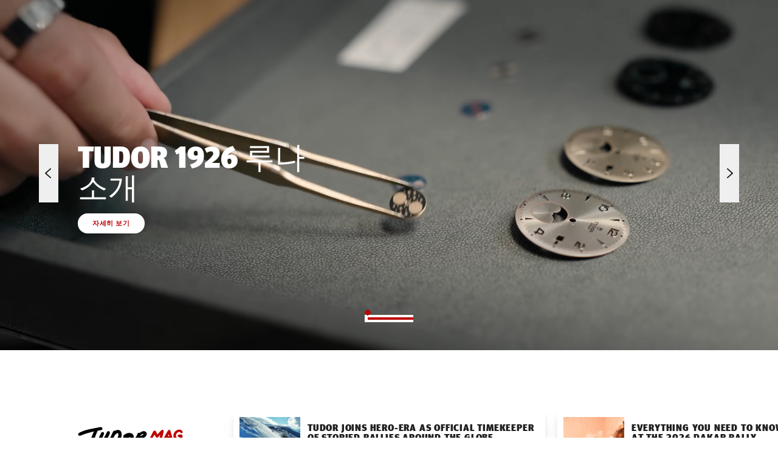

--- FILE ---
content_type: application/javascript; charset=UTF-8
request_url: https://www.tudorwatch.com/_next/static/chunks/21-af2e4d6820bab0d3.js
body_size: 3262
content:
"use strict";(self.webpackChunk_N_E=self.webpackChunk_N_E||[]).push([[21],{10021:function(e,t,r){r.d(t,{J:function(){return O},default:function(){return P}});var n=r(57437),a=r(90974),o=r(51503),c=r(13826),i=r(74579),l=r(55557),u=r(74437),s=r(57444),d=r(27648),f=r(99376),p=r(2265);function m(e){let{comparatorCount:t=0}=e;return(0,n.jsx)("div",{className:"flex items-center justify-center size-6 rounded-full bg-red p-[10px] text-[10px] text-white text-center uppercase font-bold",children:t})}var h=r(39023),x=r(65924),v=r(61994);function g(e){let{isEnabled:t=!1,onClick:r=()=>{}}=e,o=(0,h.g)();return(0,n.jsxs)("button",{type:"button",onClick:r,disabled:!t,"aria-label":o.compareSelectedWatches({dictionary:"comparator"}),className:(0,v.W)("flex flex-row group btn-bean w-fit px-[30px]",{"border border-gray-224":!t,"ui-primary":t}),children:[(0,n.jsx)(x.Z,{className:(0,v.W)({"text-gray-160":!t})}),(0,n.jsx)(a.default,{className:(0,v.W)({"text-gray-160":!t}),children:"compare"})]})}var y=r(69710),w=r(68424),b=r(11055),E=r(30166);let j={hidden:{opacity:0},visible:{opacity:1}},C=(0,E.default)(()=>Promise.all([r.e(8667),r.e(3403),r.e(3318),r.e(244),r.e(539)]).then(r.bind(r,40539)),{loadableGenerated:{webpack:()=>[40539]}}),N=(0,p.forwardRef)(function(e,t){let{children:r,closeModal:a=()=>{},isModalOpen:o=!1}=e,c=(0,h.g)(),[i,l]=(0,y.HZ)();function u(){t.current&&(t.current.close(),a())}return(0,p.useImperativeHandle)(t,()=>({open:()=>{i.current&&(i.current.showModal(),l(i.current,j.visible,{duration:.2}))},close:async()=>{i.current&&(await l(i.current,j.hidden,{duration:.2}),i.current.close())}})),(0,n.jsx)(y.EA.dialog,{ref:i,initial:j.hidden,onKeyDown:function(e){"Escape"===e.key&&(e.preventDefault(),e.stopPropagation(),u())},className:"w-full h-full max-w-full max-h-full m-0 bg-white",children:(0,n.jsxs)(y.EA.div,{className:"h-full w-full overflow-y-scroll pt-20",children:[(0,n.jsx)("div",{className:"fixed inset-x-0 top-0 flex h-20 items-center justify-center bg-white z-50",children:(0,n.jsx)("button",{"aria-label":c.close(),type:"button",onClick:u,className:"btn-chip ui-primary max-md:focus:outline-none",children:(0,n.jsx)(w.Z,{path:w.N.close})})}),r]})})});function k(e){let{isModalOpen:t=!1,closeModal:r=()=>{}}=e,a=(0,p.useRef)(),[o]=(0,b.Z)();return(0,p.useEffect)(()=>{t&&a.current&&a.current.open()},[t]),(0,p.useEffect)(()=>{o.length<=1&&t&&a.current&&(a.current.close(),r())},[o,t,r]),(0,n.jsx)(N,{ref:a,closeModal:r,isModalOpen:t,children:t&&(0,n.jsx)(C,{})})}var T=r(32078);function S(e){let{onClick:t=()=>{}}=e;return(0,n.jsxs)("button",{type:"button",onClick:function(e){t(e),(0,T.iU)({event:e})},"aria-label":"Reset comparison",className:"btn-inline ui-txt-primary flex-row-reverse group",children:[(0,n.jsx)(a.default,{className:"text-center",children:"reset"}),(0,n.jsx)(w.Z,{path:w.N.undo,className:"transition-transform duration-300 group-hover:-rotate-180"})]})}var R=r(90109),_=r(36498);let Z={type:"spring",stiffness:300,damping:30};function A(e){let{count:t=0,isOpen:r=!0}=e,{locale:a}=(0,R.k)();if(0===t)return null;let o=(null==a?void 0:a.dir)==="rtl";return(0,n.jsx)(s.E.div,{initial:{x:"".concat(100,"%")},animate:{x:r?0:"".concat(100,"%")},transition:Z,className:"fixed end-0 top-vh60 z-50 w-[67px]",children:(0,n.jsx)(_.default,{href:"/".concat(l.kP),children:(0,n.jsxs)("div",{className:(0,v.Z)("relative flex items-center bg-white py-4 h-14 border border-gray-224",{"rounded-r-chipbtn pr-4 pl-8":o,"rounded-l-chipbtn pl-4 pr-8":!o}),children:[(0,n.jsx)("div",{className:(0,v.Z)("absolute -top-1",{"-right-1":o,"-left-1":!o}),children:(0,n.jsx)(m,{comparatorCount:t})}),(0,n.jsx)("div",{className:(0,v.Z)({"mr-2":o,"ml-2":!o}),children:(0,n.jsx)(x.Z,{})})]})})})}let O=2;function P(){let[e,t]=(0,p.useState)(0),[r,h]=(0,p.useState)(!1),x=(0,p.useRef)(null),v=(0,p.useRef)(!0),{resetComparator:y}=(0,p.useContext)(o.ComparatorContext),[w,b,E]=(0,c.Z)(),j=e>=O,C=(0,f.usePathname)(),N=(0,p.useCallback)(()=>{h(!1)},[]),T=(0,p.useCallback)(()=>{x.current&&clearTimeout(x.current),x.current=setTimeout(N,5e3)},[N]),R=(0,p.useCallback)(()=>{let e=((0,i.xc)()||[]).length;v.current||(0===e?N():(h(!0),T())),t(e),v.current=!1},[N,T]);return(0,p.useEffect)(()=>(v.current&&R(),o.comparatorEventTarget.addEventListener(o.eventComparatorType,R),()=>{o.comparatorEventTarget.removeEventListener(o.eventComparatorType,R),x.current&&clearTimeout(x.current)}),[R]),(0,n.jsxs)(n.Fragment,{children:[(0,n.jsx)(u.M,{mode:"wait",children:r&&(0,n.jsxs)(s.E.div,{initial:{y:100,opacity:0},animate:{y:0,opacity:1},exit:{y:100,opacity:0},transition:{duration:.3},className:"fixed bottom-0 inset-x-0 z-50 bg-white py-[30px] gap-[10px] flex flex-col items-center justify-center shadow-[0_-10px_30px_0_rgba(0,0,0,0.10)]",role:"complementary","aria-label":"Watch comparison overlay",children:[(0,n.jsxs)("div",{className:"flex max-sm:flex-col justify-center items-center gap-[10px] max-sm:mb-2",children:[(0,n.jsx)(m,{comparatorCount:e}),(0,n.jsx)(a.default,{className:"text-xs md:text-lg font-bold text-center",children:e<O?"model-added-select-two-watches-to-compare":"model-added-you-can-now-compare-the-watches"})]}),(0,n.jsxs)("div",{className:"flex flex-row gap-4",children:[(0,n.jsx)(g,{isEnabled:j,onClick:function(){j&&b()}}),(0,n.jsx)(S,{onClick:function(){y(),t(0),N()}})]}),(0,l.ek)(C)&&(0,n.jsx)(d.default,{href:"#watch-variations",className:"group btn-bean w-fit py-4 px-[30px] ui-secondary",children:(0,n.jsx)(a.default,{children:"view-watch-variations"})})]})}),(0,n.jsx)(u.M,{mode:"wait",children:!r&&(0,n.jsx)(A,{count:e,isOpen:!r})}),(0,n.jsx)(k,{isModalOpen:w,closeModal:E})]})}},90974:function(e,t,r){r.r(t),r.d(t,{default:function(){return o}});var n=r(39023),a=r(22247);function o(e){var t,r,o,c;let{children:i,args:l=[],as:u,dictionary:s,className:d,style:f,...p}=e,m=(0,n.g)(),h=(0,a.u)(null!==(c=null==i?void 0:null===(o=i.toString)||void 0===o?void 0:null===(r=o.call(i))||void 0===r?void 0:null===(t=r.trim)||void 0===t?void 0:t.call(r))&&void 0!==c?c:"no key");return m[h](...l,{className:d,dictionary:s,node:null!=u?u:d||f?"span":void 0,placeholder:h,style:f,props:p})}},65924:function(e,t,r){r.d(t,{Z:function(){return o}});var n=r(57437),a=r(68424);function o(e){let{path:t=a.N.compare,className:r="",title:o,width:c="25",height:i="14"}=e;return(0,n.jsx)(a.Z,{path:t,isSquare:!1,widthSize:c,heightSize:i,className:r,title:o})}},51503:function(e,t,r){r.r(t),r.d(t,{COMPARATOR_STORAGE_KEY:function(){return s},ComparatorContext:function(){return c},ComparatorProvider:function(){return d},comparatorEventTarget:function(){return i},eventComparatorResetType:function(){return u},eventComparatorType:function(){return l}});var n=r(57437),a=r(74579),o=r(2265);let c=(0,o.createContext)(),i=new EventTarget,l="comparatorUpdated",u="comparatorReset",s="comparator";function d(e){let{children:t}=e;function r(e){try{let t=(0,a.xc)();if(t.includes(e))return t;let r=[...t,e];return localStorage.setItem(s,JSON.stringify(r)),i.dispatchEvent(new Event(l)),i.dispatchEvent(new Event("".concat(l,":").concat(e))),r}catch(e){throw console.error("Error adding to comparator:",e),e}}function d(e){try{let t=(0,a.xc)().filter(t=>t!==e);return localStorage.setItem(s,JSON.stringify(t)),i.dispatchEvent(new Event(l)),i.dispatchEvent(new Event("".concat(l,":").concat(e))),t}catch(e){throw console.error("Error removing from comparator:",e),e}}function f(){try{localStorage.removeItem(s),i.dispatchEvent(new Event(u))}catch(e){throw console.error("Error resetting comparator:",e),e}}let p=(0,o.useMemo)(()=>({addToComparator:r,removeFromComparator:d,resetComparator:f}),[]);return(0,n.jsx)(c.Provider,{value:p,children:t})}},11055:function(e,t,r){r.d(t,{Z:function(){return c}});var n=r(2265),a=r(51503),o=r(74579);function c(){let e=arguments.length>0&&void 0!==arguments[0]?arguments[0]:null,[t,r]=(0,n.useState)([]),c=(0,n.useCallback)(()=>{r((0,o.xc)())},[]),i=(0,n.useCallback)(()=>{r([])},[]);return(0,n.useEffect)(()=>{c();let t=e?"".concat(a.eventComparatorType,":").concat(e):a.eventComparatorType;return a.comparatorEventTarget.addEventListener(t,c),a.comparatorEventTarget.addEventListener(a.eventComparatorResetType,i),()=>{a.comparatorEventTarget.removeEventListener(t,c),a.comparatorEventTarget.removeEventListener(a.eventComparatorResetType,i)}},[e,c,i]),[t,r]}},13826:function(e,t,r){r.d(t,{Z:function(){return a}});var n=r(2265);function a(){let[e,t]=(0,n.useState)(!1);return[e,function(){t(!0)},function(){t(!1)}]}},74579:function(e,t,r){r.d(t,{$6:function(){return c},nt:function(){return i},xc:function(){return o}});var n=r(51503),a=r(55557);function o(){try{let e=localStorage.getItem(n.COMPARATOR_STORAGE_KEY);if(!e)return[];let t=JSON.parse(e);if(!Array.isArray(t))return console.error("Comparator data is not an array"),[];return t}catch(e){return console.error("Error reading comparator from localStorage:",e),[]}}function c(e){let{rmcs:t=[],locale:r=null,cmpid:n=null}=e;if(!r||!t.length||!n)return"";try{let e="".concat(r,"/").concat(a.kP),o=new URL(e,window.location.origin);return o.searchParams.set(a.fE,t.join(",")),o.searchParams.set(a.nd,n),o.toString()}catch(e){return console.error("Error creating shareable comparator URL:",e),""}}function i(){let e=arguments.length>0&&void 0!==arguments[0]?arguments[0]:[];return e.map(e=>({productDetails:{productFamily:e.familySlug,productRMC:e.cleanRmc}}))}},55557:function(e,t,r){r.d(t,{AW:function(){return m},Ez:function(){return h},G6:function(){return u},Hs:function(){return l},KV:function(){return c},e0:function(){return p},eA:function(){return s},ek:function(){return f},f$:function(){return d},fE:function(){return o},is:function(){return a},kP:function(){return n},nd:function(){return i}});let n="comparator",a="wishlist",o="shared-comparator",c="shared-wishlist",i="cmpid",l="qrc_wishlist",u="link_wishlist",s="qrc_comparator",d="link_comparator";function f(){let e=arguments.length>0&&void 0!==arguments[0]?arguments[0]:null;if(!e)return!1;let t=e.split("/");return 5===t.length&&"watches"===t[2]}function p(){let e=arguments.length>0&&void 0!==arguments[0]?arguments[0]:null;if(!e)return!1;let t=e.split("/");return 3===t.length&&t[2]===n}function m(e){let{pathname:t=null,searchParams:r=null}=e;if(!t||!r)return!1;let a=r.get(o),c=t.split("/");return 3===c.length&&c[2]===n&&!!a}function h(e){let{pathname:t=null,searchParams:r=null}=e;if(!t||!r)return!1;let n=r.get("e-catalog"),o=t.split("/");return 3===o.length&&o[2]===a&&!!n}}}]);